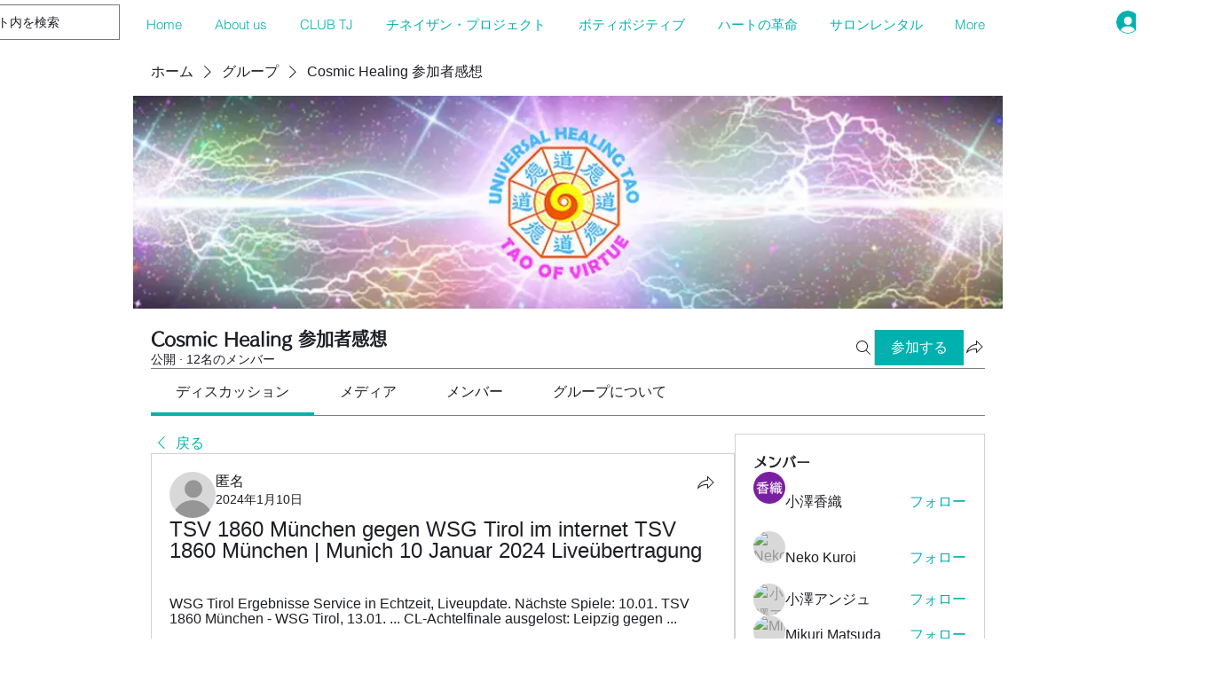

--- FILE ---
content_type: application/javascript
request_url: https://static.parastorage.com/services/social-groups-ooi/5.774.0/client-viewer/6279.chunk.min.js
body_size: 4315
content:
"use strict";(("undefined"!=typeof self?self:this).webpackJsonp__wix_social_groups_ooi=("undefined"!=typeof self?self:this).webpackJsonp__wix_social_groups_ooi||[]).push([[6279],{26400:(e,t,i)=>{i.d(t,{n:()=>r});const r={GENERIC:0,SIZE_LIMIT:1,QUOTA_STORAGE_VISITOR:2,QUOTA_STORAGE_OWNER:3,QUOTA_VIDEO_VISITOR:4,QUOTA_VIDEO_OWNER:5,QUOTA_SINGLE_VIDEO_VISITOR:6,QUOTA_SINGLE_VIDEO_OWNER:7,MIME_TYPE_MISMATCH:8,WMP_ERROR_GENERAL:9,INVALID_SESSION:10,SESSION_EXPIRED:11,MISSING_WIX_SESSION:12,INCORRECT_FILE_INFO:13,CORRUPT_FILE:14,UNSUPPORTED_EXTENSION:15,MISSING_HEADER:16,FORMAT_CHUNK_MISSING:17,EXT_FILE_AUTHORIZATION:18,EXT_FILE_FORBBIDEN:19,IMAGE_FORMAT:20,CORRUPT_IMAGE:21,IMAGE_DIMENSIONS_EXCEEDED:22,MP4_STEREO_FORMAT:23,WAV_STEREO_FORMAT:24,WMA_BITRATE:25,WMA_BITRATE_LOSSY:26,MP4_BITRATE:27,MP3_UNSUPPORTED_STEREO:28,MP3_UNSUPPORTED_FORMAT:29,WAV_SAMPLE_RATE:30,AAC_UNSUPPORTED_FORMAT:31,WAV_UNSUPPORTED_FORMAT:32,WAV_SAMPLE_SIZE:33,WAV_CHUNK_SIZE:34,AUDIO_CODEC:35,EMPTY_FILE:36,MP4_UNSUPPORTED_FORMAT:37,MP4_SAMPLE_RATE:38,VIDEO_BITRATE:39,VIDEO_DURATION_MISMATCH:40,VIDEO_CODEC:41}},96279:(e,t,i)=>{i.d(t,{A:()=>M});var r=i(55530),s=i(60751),n=i(43425),o=i.t(n,2),a=i(17709),c={},{STATIC_MEDIA_URL:l}=o,d=({fittingType:e,src:t,target:i,options:r})=>{const s=n.getPlaceholder(e,t,i,{...r,autoEncode:!0});return s?.uri&&!/^[a-z]+:/.test(s.uri)&&(s.uri=`${l}${s.uri}`),s},u=/^[a-z]+:/,h=e=>{const{id:t,containerId:i,uri:r,alt:n,name:o="",role:a,width:h,height:m,displayMode:g,devicePixelRatio:f,quality:E,alignType:p,bgEffectName:_="",focalPoint:I,upscaleMethod:v,className:S="",crop:T,imageStyles:O={},targetWidth:b,targetHeight:y,targetScale:A,onLoad:R=()=>{},onError:w=()=>{},shouldUseLQIP:M,containerWidth:N,containerHeight:P,getPlaceholder:x,isInFirstFold:L,placeholderTransition:C,socialAttrs:D,isSEOBot:U,skipMeasure:F,hasAnimation:H,encoding:W,isFluidLayout:z}=e,G=s.useRef(null);let V="";const B="blur"===C,Q=s.useRef(null);if(!Q.current)if(x||M||L||U){const e={upscaleMethod:v,...E||{},shouldLoadHQImage:L,isSEOBot:U,hasAnimation:H,encoding:W};Q.current=(x||d)({fittingType:g,src:{id:r,width:h,height:m,crop:T,name:o,focalPoint:I},target:{width:N,height:P,alignment:p,htmlTag:"img"},options:e}),V=!Q.current.transformed||L||U?"":"true"}else Q.current={uri:void 0,css:{img:{}},attr:{img:{},container:{}},transformed:!1};const k=!U&&(x||M)&&!L&&Q.current.transformed,$=s.useMemo(()=>JSON.stringify({containerId:i,...i&&{containerId:i},...p&&{alignType:p},...F&&{skipMeasure:!0},displayMode:g,...N&&{targetWidth:N},...P&&{targetHeight:P},...b&&{targetWidth:b},...y&&{targetHeight:y},...A&&{targetScale:A},isLQIP:k,isSEOBot:U,lqipTransition:C,encoding:W,imageData:{width:h,height:m,uri:r,name:o,displayMode:g,hasAnimation:H,...E&&{quality:E},...f&&{devicePixelRatio:f},...I&&{focalPoint:I},...T&&{crop:T},...v&&{upscaleMethod:v}}}),[i,p,F,g,N,P,b,y,A,k,U,C,W,h,m,r,o,H,E,f,I,T,v]),q=Q.current,j=q?.uri,X=q?.srcset,Z=q.css?.img,J=`${c.image} ${S}`;s.useEffect(()=>{const e=G.current;R&&e?.currentSrc&&e?.complete&&R({target:e})},[]);const K=q&&!q?.transformed?`max(${h}px, 100%)`:b?`${b}px`:null;return s.createElement("wow-image",{id:t,class:J,"data-image-info":$,"data-motion-part":`BG_IMG ${i}`,"data-bg-effect-name":_,"data-has-ssr-src":V,"data-animate-blur":!U&&k&&B?"":void 0,"data-is-responsive":z?"true":void 0,style:K?{"--wix-img-max-width":K}:{}},s.createElement("img",{src:j,ref:G,alt:n||"",role:a,style:{...Z,...O},onLoad:R,onError:w,width:N||void 0,height:P||void 0,...D,srcSet:L?X?.dpr?.map(e=>u.test(e)?e:`${l}${e}`).join(", "):void 0,fetchpriority:L?"high":void 0,loading:!1===L?"lazy":void 0,suppressHydrationWarning:!0}))},m={columnCount:1,columns:1,fontWeight:1,lineHeight:1,opacity:1,zIndex:1,zoom:1},g=(e,t)=>(Array.isArray(t)?t:[t]).reduce((t,i)=>{const r=e[i];return void 0!==r?Object.assign(t,{[i]:r}):t},{}),f=(e,t)=>e&&t&&Object.keys(t).forEach(i=>{const r=i,s=t[r];void 0!==s?e.style[r]=((e,t)=>"number"!=typeof t||m[e]?t.toString():`${t}px`)(r,s):e.style.removeProperty(r)}),E=(e,t,i)=>{if(!e.targetWidth||!e.targetHeight||!e.imageData.uri)return{uri:"",css:{},transformed:!1};const{imageData:r}=e,s=e.displayMode||n.fittingTypes.SCALE_TO_FILL,o=Object.assign(g(r,["upscaleMethod"]),g(e,["filters","encoding","allowFullGIFTransformation"]),e.quality||r.quality,{hasAnimation:e?.hasAnimation||r?.hasAnimation}),a=e.imageData.devicePixelRatio||t.devicePixelRatio,c=_(a),l=Object.assign(g(r,["width","height","crop","name","focalPoint"]),{id:r.uri}),d={width:e.targetWidth,height:e.targetHeight,htmlTag:i||"img",pixelAspectRatio:c,alignment:e.alignType||n.alignTypes.CENTER},u=(0,n.getData)(s,l,d,o);return u.uri=p(u.uri,t.staticMediaUrl,t.mediaRootUrl),u},p=(e,t,i)=>{if(/(^https?)|(^data)|(^blob)|(^\/\/)/.test(e))return e;let r=`${t}/`;return e&&(/^micons\//.test(e)?r=i:"ico"===/[^.]+$/.exec(e)?.[0]&&(r=r.replace("media","ficons"))),r+e},_=e=>{const t=window.location.search.split("&").map(e=>e.split("=")).find(e=>e[0]?.toLowerCase().includes("devicepixelratio"));return(t?.[1]?Number(t[1]):null)||e||1},I=e=>e.getAttribute("src");var v={measure:function(e,t,i,{containerElm:r,bgEffect:s="none",sourceSets:n},o){const a=i.image,c=i[e],l=(d=o.getScreenHeightOverride?.(),d||document.documentElement.clientHeight||window.innerHeight||0);var d;const u=r?.dataset.mediaHeightOverrideType,h=s&&"none"!==s||n&&n.some(e=>e.scrollEffect),m=r&&h?r:c,g=window.getComputedStyle(c).getPropertyValue("--bg-scrub-effect"),{width:f,height:E}=o.getMediaDimensionsByEffect?.(g||s,m.offsetWidth,m.offsetHeight,l)||{width:c.offsetWidth,height:c.offsetHeight};if(n&&(t.sourceSetsTargetHeights=function(e,t,i,r,s){const n={};return e.forEach(({mediaQuery:e,scrollEffect:o})=>{n[e]=s.getMediaDimensionsByEffect?.(o,t,i,r).height||i}),n}(n,m.offsetWidth,m.offsetHeight,l,o)),!a)return;const p=I(a);g&&(t.top=.5*(c.offsetHeight-E),t.left=.5*(c.offsetWidth-f)),t.width=f,t.height=function(e,t){return"fixed"===t||"viewport"===t?document.documentElement.clientHeight+80:e}(E,u),t.screenHeight=l,t.imgSrc=p,t.boundingRect=c.getBoundingClientRect(),t.mediaHeightOverrideType=u,t.srcset=a.srcset},patch:function(e,t,i,r,s,o,a,c,l,d){if(!Object.keys(t).length)return;const{imageData:u}=r,h=i[e],m=i.image;l&&(u.devicePixelRatio=1);const g=r.targetScale||1,p=s.isExperimentOpen?.("specs.thunderbolt.allowFullGIFTransformation"),_={...r,...!r.skipMeasure&&{targetWidth:(t.width||0)*g,targetHeight:(t.height||0)*g},displayMode:u.displayMode,allowFullGIFTransformation:p},I=E(_,o,"img"),v=I?.css?.img||{},S=function(e,t,i,r,s){const n=function(e,t=1){return 1!==t?{...e,width:"100%",height:"100%"}:e}(t,r);if(s&&(delete n.height,n.width="100%"),!e)return n;const o={...n};return"fill"===i?(o.position="absolute",o.top="0"):"fit"===i&&(o.height="100%"),"fixed"===e&&(o["will-change"]="transform"),o.objectPosition&&(o.objectPosition=t.objectPosition.replace(/(center|bottom)$/,"top")),o}(t.mediaHeightOverrideType,v,u.displayMode,g,c);f(m,S),(t.top||t.left)&&f(h,{top:`${t.top}px`,left:`${t.left}px`});const T=I?.uri||"",O=u?.hasAnimation||r?.hasAnimation,b=function(e,t,i){const{sourceSets:r}=t;if(!r||!r.length)return;const s={};return r.forEach(({mediaQuery:r,crop:n,focalPoint:o})=>{const a={...t,targetHeight:(e.sourceSetsTargetHeights||{})[r]||0,imageData:{...t.imageData,crop:n,focalPoint:o}},c=E(a,i,"img");s[r]=c.uri||""}),s}(t,_,o);if(d&&(m.dataset.ssrSrcDone="true"),r.isLQIP&&r.lqipTransition&&!("transitioned"in h.dataset)&&(h.dataset.transitioned="",m.complete?m.onload=function(){m.dataset.loadDone=""}:m.onload=function(){m.complete?m.dataset.loadDone="":m.onload=function(){m.dataset.loadDone=""}}),a){((e,t)=>(0,n.getFileExtension)(e)===n.fileType.GIF||(0,n.getFileExtension)(e)===n.fileType.WEBP&&t)(u.uri,O)?(m.setAttribute("fetchpriority","low"),m.setAttribute("loading","lazy"),m.setAttribute("decoding","async")):m.setAttribute("fetchpriority","high"),m.currentSrc!==T&&m.setAttribute("src",T);t.srcset&&!t.srcset.split(", ").some(e=>e.split(" ")[0]===T)&&m.setAttribute("srcset",T),i.picture&&_.sourceSets&&Array.from(i.picture.querySelectorAll("source")).forEach(e=>{const t=e.media||"",i=b?.[t];e.srcset!==i&&e.setAttribute("srcset",i||"")})}}},S={parallax:"ImageParallax",fixed:"ImageReveal"};var T=function(e,t,i){return class extends i.HTMLElement{constructor(){super(),this.childListObserver=null,this.timeoutId=null}attributeChangedCallback(e,t){t&&this.reLayout()}connectedCallback(){t.disableImagesLazyLoading?this.reLayout():this.observeIntersect()}disconnectedCallback(){this.unobserveResize(),this.unobserveIntersect(),this.unobserveChildren()}static get observedAttributes(){return["data-image-info"]}reLayout(){const r={},s={},n=this.getAttribute("id"),o=JSON.parse(this.dataset.imageInfo||""),a="true"===this.dataset.isResponsive,{bgEffectName:c}=this.dataset,{scrollEffect:l}=o.imageData,{sourceSets:d}=o,u=c||l&&S[l];d&&d.length&&d.forEach(e=>{e.scrollEffect&&(e.scrollEffect=S[e.scrollEffect])}),r[n]=this,o.containerId&&(r[o.containerId]=i.document.getElementById(`${o.containerId}`));const h=o.containerId?r[o.containerId]:void 0;if(r.image=this.querySelector("img"),r.picture=this.querySelector("picture"),!r.image){const e=this;return void this.observeChildren(e)}this.unobserveChildren(),this.observeChildren(this),e.mutationService.measure(()=>{v.measure(n,s,r,{containerElm:h,bgEffect:u,sourceSets:d},e)});const m=(i,c)=>{e.mutationService.mutate(()=>{v.patch(n,s,r,o,e,t,i,a,u,c)})},g=r.image,f=this.dataset.hasSsrSrc&&!g.dataset.ssrSrcDone;!I(g)||f?m(!0,!0):this.debounceImageLoad(m)}debounceImageLoad(e){clearTimeout(this.timeoutId),this.timeoutId=i.setTimeout(()=>{e(!0)},250),e(!1)}observeResize(){e.resizeService?.observe(this)}unobserveResize(){e.resizeService?.unobserve(this)}observeIntersect(){e.intersectionService?.observe(this)}unobserveIntersect(){e.intersectionService?.unobserve(this)}observeChildren(e){this.childListObserver||(this.childListObserver=new i.MutationObserver(()=>{this.reLayout()})),this.childListObserver.observe(e,{childList:!0})}unobserveChildren(){this.childListObserver&&(this.childListObserver.disconnect(),this.childListObserver=null)}}};function O(e={},t=null,i={}){if("undefined"==typeof window)return;const r={staticMediaUrl:"https://static.wixstatic.com/media",mediaRootUrl:"https://static.wixstatic.com",experiments:{},devicePixelRatio:/iemobile/i.test(navigator.userAgent)?Math.round(window.screen.availWidth/(window.screen.width||window.document.documentElement.clientWidth)):window.devicePixelRatio,...i},s=function(e,t){const i="wow-image";if(void 0===(e=e||window).customElements.get(i)){let r,s;return e.ResizeObserver&&(r=new e.ResizeObserver(e=>e.map(e=>e.target.reLayout()))),e.IntersectionObserver&&(s=new IntersectionObserver(e=>e.map(e=>{if(e.isIntersecting){const t=e.target;t.unobserveIntersect(),t.observeResize()}return e}),{rootMargin:"150% 100%"})),function(n){const o=T({resizeService:r,intersectionService:s,mutationService:a,...t},n,e);e.customElements.define(i,o)}}}(t,e);s&&s(r)}var b=i(23184),y="f492b5c3";(()=>{var e="._8-ztC{display:block;height:100%;width:100%}._8-ztC img{max-width:var(--wix-img-max-width,100%)}._8-ztC[data-animate-blur] img{filter:blur(9px);transition:filter .8s ease-in}._8-ztC[data-animate-blur] img[data-load-done]{filter:none}";if(!(void 0!==b&&b.env,"undefined"==typeof document||document.querySelector('style[data-ricos-style-hash="'+y+'"]'))){var t=document.head||document.getElementsByTagName("head")[0],i=document.createElement("style");i.setAttribute("data-ricos-style-hash",y),i.type="text/css",t.appendChild(i),i.styleSheet?i.styleSheet.cssText=e:i.appendChild(document.createTextNode(e))}})();var A="_8-ztC",R=i(17439);let w=!1;var M=e=>{w||(O(),w=!0);const{containerProps:t,error:i,...n}=e,[o,a]=s.useState(!0);return(0,s.useEffect)(()=>{const e=()=>{a(!1)};return window.addEventListener("beforeprint",e),()=>{window.removeEventListener("beforeprint",e)}},[]),s.createElement("div",{style:t?.style,id:t?.containerId,className:t?.className,"data-hook":t?.dataHook},s.createElement(h,{...n,alignType:"center",className:r(A,n.className),shouldUseLQIP:o}),i&&s.createElement(R.A,{error:i.message,t:i.t}))}},17439:(e,t,i)=>{i.d(t,{A:()=>f});var r=i(55530),s=i(60751),n=i(26400),o=i(38269);var a=e=>s.createElement("svg",{width:13,height:13,viewBox:"0 0 13 13",...e},s.createElement("path",{fill:"currentColor",d:"M6.5 13a6.5 6.5 0 1 1 0-13 6.5 6.5 0 0 1 0 13zm0-.867A5.633 5.633 0 1 0 6.5.867a5.633 5.633 0 0 0 0 11.266zm-.3-3.132h.599c.11 0 .2.09.2.2V9.8a.2.2 0 0 1-.2.2H6.2a.2.2 0 0 1-.2-.2v-.599c0-.11.09-.2.2-.2zM6.2 3h.6c.11 0 .2.09.2.2v4.6a.2.2 0 0 1-.2.2h-.6a.2.2 0 0 1-.2-.2V3.2c0-.11.09-.2.2-.2z"})),c=i(23184),l="da72b1ed";(()=>{var e=".KotZX{align-items:center;background:rgba(0,0,0,.5);color:#fff;display:flex;height:100%;justify-content:center;position:absolute;text-align:center;top:0;width:100%}.lNvq0{height:20px;width:20px}.fcqKA{margin-bottom:56px}.Jd09Y{font-size:16px;line-height:24px;position:absolute}";if(!(void 0!==c&&c.env,"undefined"==typeof document||document.querySelector('style[data-ricos-style-hash="'+l+'"]'))){var t=document.head||document.getElementsByTagName("head")[0],i=document.createElement("style");i.setAttribute("data-ricos-style-hash",l),i.type="text/css",t.appendChild(i),i.styleSheet?i.styleSheet.cssText=e:i.appendChild(document.createTextNode(e))}})();var d="KotZX",u="lNvq0",h="fcqKA",m="Jd09Y";const g={[n.n.GENERIC]:"UploadFile_Error_Generic_Item",[n.n.QUOTA_STORAGE_VISITOR]:"UploadFile_Error_Generic_Item",[n.n.QUOTA_STORAGE_OWNER]:"UploadFile_Error_Generic_Item",[n.n.QUOTA_VIDEO_VISITOR]:"UploadFile_Error_Generic_Item",[n.n.QUOTA_VIDEO_OWNER]:"UploadFile_Error_Generic_Item",[n.n.SIZE_LIMIT]:"UploadFile_Error_Size_Item"};var f=e=>{const{error:t,t:i,isTooltip:n}=e,c=t.key&&i?.(g[t.key])||t.msg||i?.("UploadFile_Error_Generic_Item"),l=r(u,!n&&h);return s.createElement("div",{className:d},n?s.createElement(o.A,{content:c,isError:!0},s.createElement(a,{className:l})):s.createElement(s.Fragment,null,s.createElement(a,{className:l}),s.createElement("div",{className:m},c)))}}}]);
//# sourceMappingURL=6279.chunk.min.js.map